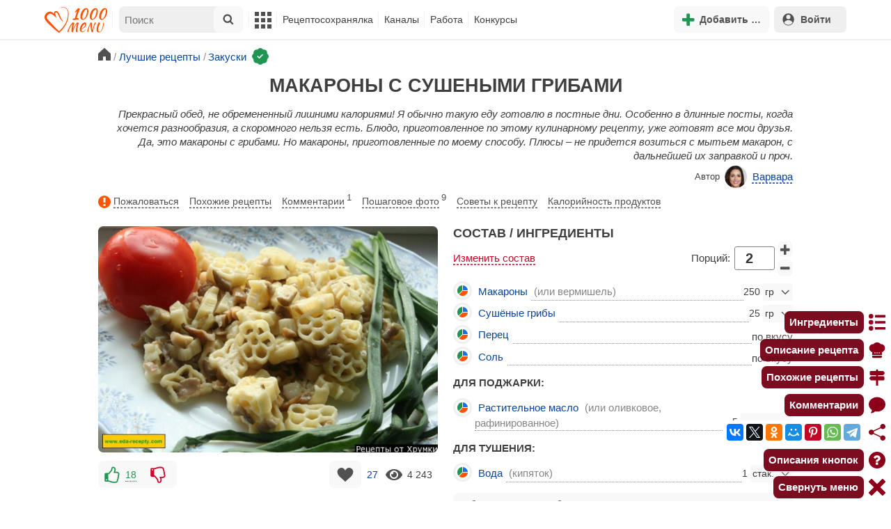

--- FILE ---
content_type: text/html; charset=utf-8
request_url: https://www.google.com/recaptcha/api2/aframe
body_size: 267
content:
<!DOCTYPE HTML><html><head><meta http-equiv="content-type" content="text/html; charset=UTF-8"></head><body><script nonce="JNEvlM0cxJgFI-q7gwCK7g">/** Anti-fraud and anti-abuse applications only. See google.com/recaptcha */ try{var clients={'sodar':'https://pagead2.googlesyndication.com/pagead/sodar?'};window.addEventListener("message",function(a){try{if(a.source===window.parent){var b=JSON.parse(a.data);var c=clients[b['id']];if(c){var d=document.createElement('img');d.src=c+b['params']+'&rc='+(localStorage.getItem("rc::a")?sessionStorage.getItem("rc::b"):"");window.document.body.appendChild(d);sessionStorage.setItem("rc::e",parseInt(sessionStorage.getItem("rc::e")||0)+1);localStorage.setItem("rc::h",'1762215293127');}}}catch(b){}});window.parent.postMessage("_grecaptcha_ready", "*");}catch(b){}</script></body></html>